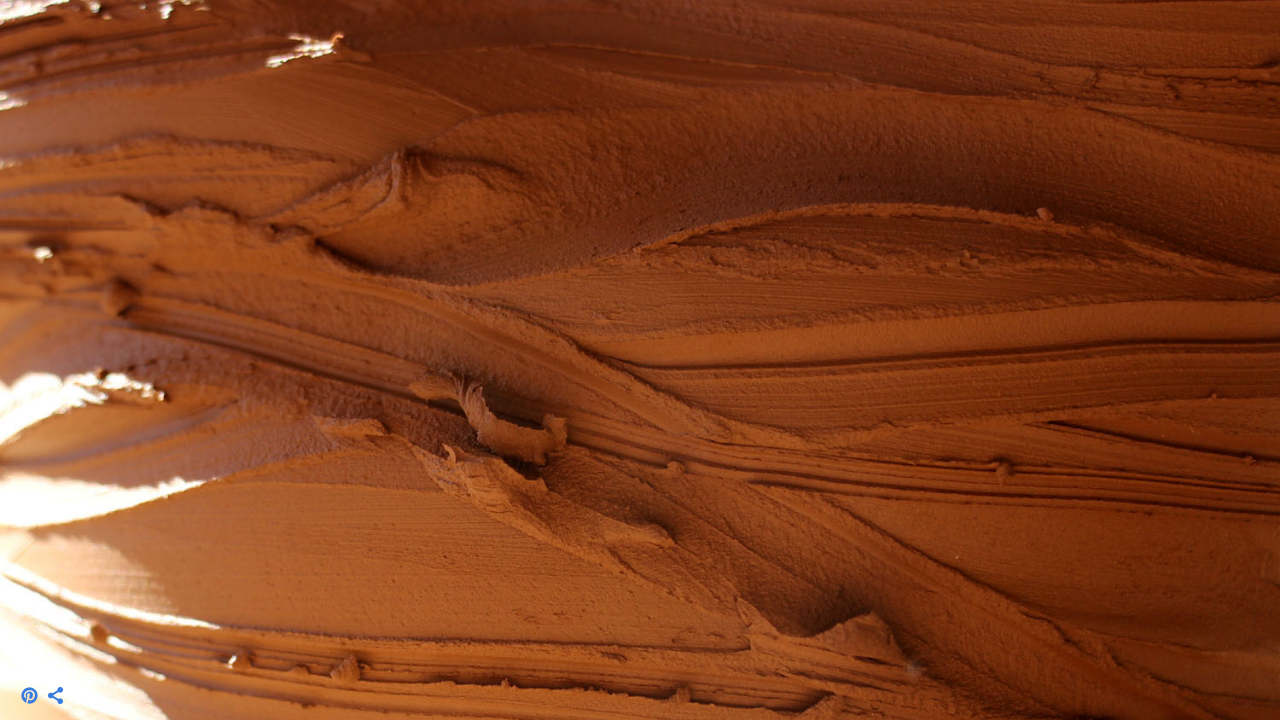

--- FILE ---
content_type: text/html; charset=UTF-8
request_url: https://www.ewanmcnab.com/bottles/
body_size: 8302
content:
<!doctype html>
<html lang="en" site-body ng-controller="baseController" prefix="og: http://ogp.me/ns#">
<head>
        <title>Bottles & Bubbles</title>
    <base href="/">
    <meta charset="UTF-8">
    <meta http-equiv="X-UA-Compatible" content="IE=edge,chrome=1">
    <meta name="viewport" content="width=device-width, initial-scale=1">

    <link rel="manifest" href="/manifest.webmanifest">

	
    <meta name="keywords" content="ewanmcnab.com, Bottles & Bubbles, ewan mcnab; monaco; ceramics; ceramique; potery; potterie">
    <meta name="generator" content="ewanmcnab.com">
    <meta name="author" content="ewanmcnab.com">

    <meta itemprop="name" content="Bottles & Bubbles">
    <meta itemprop="url" content="https://www.ewanmcnab.com/bottles/">

    <link rel="alternate" type="application/rss+xml" title="RSS Bottles & Bubbles" href="/extra/rss" />
    <!-- Open Graph data -->
    <meta property="og:title" name="title" content="Bottles & Bubbles">

	
    <meta property="og:site_name" content="Ewan McNab - Ceramist in Monaco">
    <meta property="og:url" content="https://www.ewanmcnab.com/bottles/">
    <meta property="og:type" content="website">

            <!--    This part will not change dynamically: except for Gallery image-->

    <meta property="og:image" content="https://dvqlxo2m2q99q.cloudfront.net/000_clients/621513/page/621513IvGUHe8L.jpg">
    <meta property="og:image:height" content="1500">
    <meta property="og:image:width" content="1000">

    
    <meta property="fb:app_id" content="291101395346738">

    <!-- Twitter Card data -->
    <meta name="twitter:url" content="https://www.ewanmcnab.com/bottles/">
    <meta name="twitter:title" content="Bottles & Bubbles">

	
	<meta name="twitter:site" content="Ewan McNab - Ceramist in Monaco">
    <meta name="twitter:creator" content="ewanmcnab.com">

    <link rel="dns-prefetch" href="https://cdn.portfolioboxdns.com">

    	
	<link rel="icon" href="https://dvqlxo2m2q99q.cloudfront.net/000_clients/621513/file/32x32-6215137kK8f86s.ico" type="image/x-icon" />
    <link rel="shortcut icon" href="https://dvqlxo2m2q99q.cloudfront.net/000_clients/621513/file/32x32-6215137kK8f86s.jpg" type="image/jpeg" />
    <link rel="apple-touch-icon" sizes="57x57" href="https://dvqlxo2m2q99q.cloudfront.net/000_clients/621513/file/57x57-6215137kK8f86s.jpg" type="image/jpeg" />
	<link rel="apple-touch-icon" sizes="114x114" href="https://dvqlxo2m2q99q.cloudfront.net/000_clients/621513/file/114x114-6215137kK8f86s.jpg" type="image/jpeg" />
	<link rel="apple-touch-icon" sizes="72x72" href="https://dvqlxo2m2q99q.cloudfront.net/000_clients/621513/file/72x72-6215137kK8f86s.jpg" type="image/jpeg" />
	<link rel="apple-touch-icon" sizes="144x144" href="https://dvqlxo2m2q99q.cloudfront.net/000_clients/621513/file/144x144-6215137kK8f86s.jpg" type="image/jpeg" />
	<link rel="apple-touch-icon" sizes="60x60" href="https://dvqlxo2m2q99q.cloudfront.net/000_clients/621513/file/60x60-6215137kK8f86s.jpg" type="image/jpeg" />
	<link rel="apple-touch-icon" sizes="120x120" href="https://dvqlxo2m2q99q.cloudfront.net/000_clients/621513/file/120x120-6215137kK8f86s.jpg" type="image/jpeg" />
	<link rel="apple-touch-icon" sizes="76x76" href="https://dvqlxo2m2q99q.cloudfront.net/000_clients/621513/file/76x76-6215137kK8f86s.jpg" type="image/jpeg" />
	<link rel="apple-touch-icon" sizes="152x152" href="https://dvqlxo2m2q99q.cloudfront.net/000_clients/621513/file/152x152-6215137kK8f86s.jpg" type="image/jpeg" />
	<link rel="apple-touch-icon" sizes="196x196" href="https://dvqlxo2m2q99q.cloudfront.net/000_clients/621513/file/196x196-6215137kK8f86s.jpg" type="image/jpeg" />
	<link rel="mask-icon" href="https://dvqlxo2m2q99q.cloudfront.net/000_clients/621513/file/16x16-6215137kK8f86s.svg">
	<link rel="icon" href="https://dvqlxo2m2q99q.cloudfront.net/000_clients/621513/file/196x196-6215137kK8f86s.jpg" type="image/jpeg" />
	<link rel="icon" href="https://dvqlxo2m2q99q.cloudfront.net/000_clients/621513/file/192x192-6215137kK8f86s.jpg" type="image/jpeg" />
	<link rel="icon" href="https://dvqlxo2m2q99q.cloudfront.net/000_clients/621513/file/168x168-6215137kK8f86s.jpg" type="image/jpeg" />
	<link rel="icon" href="https://dvqlxo2m2q99q.cloudfront.net/000_clients/621513/file/96x96-6215137kK8f86s.jpg" type="image/jpeg" />
	<link rel="icon" href="https://dvqlxo2m2q99q.cloudfront.net/000_clients/621513/file/48x48-6215137kK8f86s.jpg" type="image/jpeg" />
	<link rel="icon" href="https://dvqlxo2m2q99q.cloudfront.net/000_clients/621513/file/32x32-6215137kK8f86s.jpg" type="image/jpeg" />
	<link rel="icon" href="https://dvqlxo2m2q99q.cloudfront.net/000_clients/621513/file/16x16-6215137kK8f86s.jpg" type="image/jpeg" />
	<link rel="icon" href="https://dvqlxo2m2q99q.cloudfront.net/000_clients/621513/file/128x128-6215137kK8f86s.jpg" type="image/jpeg" />
	<meta name="application-name" content="Ewan McNab - Ceramist in Monaco"/>
	<meta name="theme-color" content="#363b41">
	<meta name="msapplication-config" content="browserconfig.xml" />

	<!-- sourcecss -->
<link rel="stylesheet" href="https://cdn.portfolioboxdns.com/pb3/application/_output/pb.out.front.ver.1764936980995.css" />
<!-- /sourcecss -->

    

</head>
<body id="pb3-body" pb-style="siteBody.getStyles()" style="visibility: hidden;" ng-cloak class="{{siteBody.getClasses()}}" data-rightclick="{{site.EnableRightClick}}" data-imgshadow="{{site.ThumbDecorationHasShadow}}" data-imgradius="{{site.ThumbDecorationBorderRadius}}"  data-imgborder="{{site.ThumbDecorationBorderWidth}}">

<img ng-if="site.LogoDoUseFile == 1" ng-src="{{site.LogoFilePath}}" alt="" style="display:none;">

<pb-scrol-to-top></pb-scrol-to-top>

<div class="containerNgView" ng-view autoscroll="true" page-font-helper></div>

<div class="base" ng-cloak>
    <div ng-if="base.popup.show" class="popup">
        <div class="bg" ng-click="base.popup.close()"></div>
        <div class="content basePopup">
            <div ng-include="base.popup.view"></div>
        </div>
    </div>
</div>

<logout-front></logout-front>

<script src="https://cdn.portfolioboxdns.com/pb3/application/_output/3rd.out.front.ver.js"></script>

<!-- sourcejs -->
<script src="https://cdn.portfolioboxdns.com/pb3/application/_output/pb.out.front.ver.1764936980995.js"></script>
<!-- /sourcejs -->


<script>
    var isLoadedFromServer = true;
    var seeLiveMobApp = "";

    if(seeLiveMobApp == true || seeLiveMobApp == 1){
        if(pb.utils.isMobile() == true){
            pbAng.isMobileFront = seeLiveMobApp;
        }
    }
    var serverData = {
        siteJson : {"Guid":"16287jYpGymnCW6m","Id":621513,"Url":"ewanmcnab.com","IsUnpublished":0,"SecondaryUrl":"emnnme.portfoliobox.net","AccountType":1,"LanguageId":0,"IsSiteLocked":0,"MetaValidationTag":null,"CustomCss":"","CustomHeaderBottom":null,"CustomBodyBottom":"","MobileLogoText":"Ewan McNab Ceramics","MobileMenuBoxColor":"#363b41","MobileLogoDoUseFile":0,"MobileLogoFileName":null,"MobileLogoFileHeight":null,"MobileLogoFileWidth":null,"MobileLogoFileNameS3Id":null,"MobileLogoFilePath":null,"MobileLogoFontFamily":"'Gruppo', sans-serif","MobileLogoFontSize":"24px","MobileLogoFontVariant":"regular","MobileLogoFontColor":"#ffffff","MobileMenuFontFamily":"'Carme', sans-serif","MobileMenuFontSize":"14px","MobileMenuFontVariant":"regular","MobileMenuFontColor":"#c4c4c4","MobileMenuIconColor":"#c4c4c4","SiteTitle":"Ewan McNab - Ceramist in Monaco","SeoKeywords":"ewan mcnab; monaco; ceramics; ceramique; potery; potterie","SeoDescription":"Hand made ceramics, dated and signed in the Principality of Monaco ","ShowSocialMediaLinks":1,"SocialButtonStyle":3,"SocialButtonColor":"#3a7ce0","SocialShowShareButtons":1,"SocialFacebookShareUrl":null,"SocialFacebookUrl":null,"SocialTwitterUrl":null,"SocialFlickrUrl":null,"SocialLinkedInUrl":null,"SocialGooglePlusUrl":null,"SocialPinterestUrl":"https:\/\/www.pinterest.com\/ewanmcnab\/","SocialInstagramUrl":null,"SocialBlogUrl":null,"SocialFollowButton":0,"SocialFacebookPicFileName":"6215137yYi2JdB.jpg","SocialHideLikeButton":1,"SocialFacebookPicFileNameS3Id":0,"SocialFacebookPicFilePath":"https:\/\/dvqlxo2m2q99q.cloudfront.net\/000_clients\/621513\/file\/6215137yYi2JdB.jpg","BgImagePosition":1,"BgUseImage":1,"BgColor":"#363b41","BgFileName":null,"BgFileWidth":null,"BgFileHeight":null,"BgFileNameS3Id":null,"BgFilePath":null,"BgBoxColor":"#363b41","LogoDoUseFile":0,"LogoText":"Ewan McNab Ceramics","LogoFileName":"621513kCnPpprj.jpg","LogoFileHeight":1080,"LogoFileWidth":2196,"LogoFileNameS3Id":0,"LogoFilePath":"https:\/\/dvqlxo2m2q99q.cloudfront.net\/000_clients\/621513\/file\/621513kCnPpprj.jpg","LogoDisplayHeight":"75px","LogoFontFamily":"'Gruppo', sans-serif","LogoFontVariant":"regular","LogoFontSize":"36px","LogoFontColor":"#0dc3e3","LogoFontSpacing":"3px","LogoFontUpperCase":0,"ActiveMenuFontIsUnderline":0,"ActiveMenuFontIsItalic":0,"ActiveMenuFontIsBold":0,"ActiveMenuFontColor":"#e3e3e3","HoverMenuFontIsUnderline":0,"HoverMenuFontIsItalic":0,"HoverMenuFontIsBold":0,"HoverMenuBackgroundColor":null,"ActiveMenuBackgroundColor":null,"MenuFontFamily":"'Carme', sans-serif","MenuFontVariant":"regular","MenuFontSize":"11px","MenuFontColor":"#c4c4c4","MenuFontColorHover":"#e3e3e3","MenuBoxColor":"#363b41","MenuBoxBorder":0,"MenuFontSpacing":"8px","MenuFontUpperCase":1,"H1FontFamily":"'Century Gothic',CenturyGothic,AppleGothic","H1FontVariant":null,"H1FontColor":"#ffffff","H1FontSize":"22px","H1Spacing":"1px","H1UpperCase":1,"H2FontFamily":"'Century Gothic',CenturyGothic,AppleGothic","H2FontVariant":null,"H2FontColor":"#ffffff","H2FontSize":"18px","H2Spacing":"1px","H2UpperCase":1,"H3FontFamily":"'Century Gothic',CenturyGothic,AppleGothic","H3FontVariant":null,"H3FontColor":"#ffffff","H3FontSize":"17px","H3Spacing":"1px","H3UpperCase":0,"PFontFamily":"'Nothing You Could Do', cursive","PFontVariant":"regular","PFontColor":"#c4c4c4","PFontSize":"21px","PLineHeight":"23px","PLinkColor":"#2cf2de","PLinkColorHover":"#ffffff","PSpacing":"8px","PUpperCase":0,"ListFontFamily":"'Carme', sans-serif","ListFontVariant":"regular","ListFontColor":"#c4c4c4","ListFontSize":"11px","ListSpacing":"4px","ListUpperCase":1,"ButtonColor":"#c4c4c4","ButtonHoverColor":"#41484f","ButtonTextColor":"#ffffff","SiteWidth":-2,"ImageQuality":null,"DznLayoutGuid":21,"DsnLayoutViewFile":"top07","DsnLayoutTitle":"top07","DsnLayoutType":"wide","DsnMobileLayoutGuid":9,"DsnMobileLayoutViewFile":"mobilemenu09","DsnMobileLayoutTitle":"mobilemenu09","FaviconFileNameS3Id":0,"FaviconFileName":"144x144-6215137kK8f86s.jpg","FaviconFilePath":"https:\/\/dvqlxo2m2q99q.cloudfront.net\/000_clients\/621513\/file\/144x144-6215137kK8f86s.jpg","ThumbDecorationBorderRadius":"0px","ThumbDecorationBorderWidth":"1px","ThumbDecorationBorderColor":"#000000","ThumbDecorationHasShadow":0,"MobileLogoDisplayHeight":"0px","IsFooterActive":1,"FooterContent":"<span id=\"VERIFY_16287jYpGymnCW6m_HASH\" class=\"DO_NOT_REMOVE_OR_COPY_AND_KEEP_IT_TOP ng-scope\" style=\"display:none;width:0;height:0;position:fixed;top:-10px;z-index:-10\"><\/span>\n\n\n\n\n\n\n<div class=\"row ng-scope\" id=\"CXNYPEDCI\">\n<div class=\"column\" id=\"EEEYXPAGV\">\n<div class=\"block\" id=\"HVAKAXQOK\">\n<div class=\"text\" style=\"position: relative;\" contenteditable=\"false\"><p style=\"text-align:center\"><span style=\"font-size:16px\"><span style=\"color:#ffffff\">Hand made in the Principality of Monaco&nbsp; \u00a9Ewan McNab 2001 - 2025&nbsp;<\/span><\/span><\/p>\n<\/div>\n<span class=\"movehandle\"><\/span><span class=\"confhandle\"><\/span>\n<\/div>\n<\/div>\n<\/div>\n\n\n\n\n\n\n\n<div class=\"row ng-scope\" id=\"VLLLYFBOT\">\n<div class=\"column\" id=\"GUKNLANBS\">\n<div class=\"block\" id=\"OQXVVZYEH\">\n<div class=\"text tt2\" style=\"position: relative;\" contenteditable=\"false\"><\/div>\n<span class=\"movehandle\"><\/span><span class=\"confhandle\"><\/span>\n<\/div>\n<\/div>\n<\/div>\n\n","MenuIsInfoBoxActive":0,"MenuInfoBoxText":"sgfdsfjgjfgjdsj","MenuImageFileName":null,"MenuImageFileNameS3Id":null,"MenuImageFilePath":null,"FontCss":"<link id='sitefonts' href='https:\/\/fonts.googleapis.com\/css?subset=latin,latin-ext,greek,cyrillic&family=Carme:regular|Gruppo:regular|Nothing+You+Could+Do:regular' rel='stylesheet' type='text\/css'>","ShopSettings":{"Guid":"62151361vXbjcH","SiteId":621513,"ShopName":null,"Email":null,"ResponseSubject":null,"ResponseEmail":null,"ReceiptNote":null,"PaymentMethod":null,"InvoiceDueDays":30,"HasStripeUserData":null,"Address":null,"Zip":null,"City":null,"CountryCode":null,"OrgNr":null,"PayPalEmail":null,"Currency":"USD","ShippingInfo":null,"ReturnPolicy":null,"TermsConditions":null,"ShippingRegions":[{"Guid":"621513A75gm99M","SiteId":621513,"CountryCode":"US","ShippingCost":0,"created_at":"2016-11-11 20:09:47","updated_at":"2016-11-11 20:09:47"}],"TaxRegions":[]},"UserTranslatedText":{"Guid":"621513HoVabSnE","SiteId":621513,"Message":"Message","YourName":"Your Name","EnterTheLetters":"Enter The Letters","Send":"Send","ThankYou":"Thank You","Refresh":"Refresh","Follow":"Follow","Comment":"Comment","Share":"Share","CommentOnPage":"Comment On Page","ShareTheSite":"Share The Site","ShareThePage":"Share The Page","AddToCart":"Add To Cart","ItemWasAddedToTheCart":"Item Was Added To The Cart","Item":"Item","YourCart":"Your Cart","YourInfo":"Your Info","Quantity":"Quantity","Product":"Product","ItemInCart":"Item In Cart","BillingAddress":"Billing Address","ShippingAddress":"Shipping Address","OrderSummary":"Order Summary","ProceedToPay":"Proceed To Payment","Payment":"Payment","CardPayTitle":"Credit card information","PaypalPayTitle":"This shop uses paypal to process your payment","InvoicePayTitle":"This shop uses invoice to collect your payment","ProceedToPaypal":"Proceed to paypal to pay","ConfirmInvoice":"Confirm and receive invoice","NameOnCard":"Name on card","APrice":"A Price","Options":"Options","SelectYourCountry":"Select Your Country","Remove":"Remove","NetPrice":"Net Price","Vat":"Vat","ShippingCost":"Shipping Cost","TotalPrice":"Total Price","Name":"Name","Address":"Address","Zip":"Zip","City":"City","State":"State\/Province","Country":"Country","Email":"Email","Phone":"Phone","ShippingInfo":"Shipping Info","Checkout":"Checkout","Organization":"Organization","DescriptionOrder":"Description","InvoiceDate":"Invoice Date","ReceiptDate":"Receipt Date","AmountDue":"Amount Due","AmountPaid":"Amount Paid","ConfirmAndCheckout":"Confirm And Checkout","Back":"Back","Pay":"Pay","ClickToPay":"Click To Pay","AnErrorHasOccurred":"An Error Has Occurred","PleaseContactUs":"Please Contact Us","Receipt":"Receipt","Print":"Print","Date":"Date","OrderNr":"Order Number","PayedWith":"Paid With","Seller":"Seller","HereIsYourReceipt":"Here Is Your Receipt","AcceptTheTerms":"Accept The Terms","Unsubscribe":"Unsubscribe","ViewThisOnline":"View This Online","Price":"Price","SubTotal":"Subtotal","Tax":"Tax","OrderCompleteMessage":"Please download your receipt.","DownloadReceipt":"Download Receipt","ReturnTo":"Return to site","ItemPurchasedFrom":"items was purchased from","SameAs":"Same As","SoldOut":"SOLD OUT","ThisPageIsLocked":"This page is locked","Invoice":"Invoice","BillTo":"Bill to:","Ref":"Reference no.","DueDate":"Due date","Notes":"Notes:","CookieMessage":"We are using cookies to give you the best experience on our site. By continuing to use this website you are agreeing to the use of cookies.","CompleteOrder":"Thank you for your order!","Prev":"Previous","Next":"Next","Tags":"Tags","Description":"Description","Educations":"Education","Experiences":"Experience","Awards":"Awards","Exhibitions":"Exhibitions","Skills":"Skills","Interests":"Interests","Languages":"Languages","Contacts":"Contacts","Present":"Present","created_at":"2016-10-14 19:23:37","updated_at":"2016-10-14 19:23:37"},"GoogleAnalyticsSnippet":"","GoogleAnalyticsObjects":null,"EnableRightClick":1,"EnableCookie":0,"EnableRSS":null,"SiteBGThumb":null,"ClubType":null,"ClubMemberAtSiteId":null,"ProfileImageFileName":null,"ProfileImageS3Id":null,"CoverImageFileName":null,"CoverImageS3Id":null,"ProfileImageFilePath":null,"CoverImageFilePath":null,"StandardBgImage":19,"NrOfProLikes":0,"NrOfFreeLikes":0,"NrOfLikes":0,"ClientCountryCode":"MC","HasRequestedSSLCert":3,"CertNextUpdateDate":1731280837,"IsFlickrWizardComplete":null,"FlickrNsId":null,"SignUpAccountType":null,"created_at":1476465817000},
        pageJson : {"Guid":"621513jx1lYAWz","PageTitle":"Bottles & Bubbles","Uri":"bottles","IsStartPage":0,"IsFavorite":0,"IsUnPublished":0,"IsPasswordProtected":0,"SeoDescription":"","BlockContent":"<div class=\"row ng-scope\" id=\"LOAKHJUPR\">\n<div class=\"column\" id=\"JGVOUTJDH\">\n<div class=\"block\" id=\"LFWFMYFOE\">\n<div aria-describedby=\"cke_222\" aria-label=\"\u00c9diteur de Texte Enrichi, editor5\" role=\"textbox\" spellcheck=\"false\" tabindex=\"0\" title=\"\u00c9diteur de Texte Enrichi, editor5\" style=\"position: relative;\" class=\"text cke_editable_inline cke_contents_ltr cke_editable cke_show_borders cke_focus\" contenteditable=\"false\"><p>Bottles &amp; Bubbles<\/p><p>The smooth bottle shape opens a great cylindrical surface that simply calls for reshaping. Here I played with the idea of bubbles of gas slipping out from nowhere and drawing a pattern within the clay. A simple outdoor scene, maybe that of a tree and autumn sky or perhaps a boat riding the waves upon the sea. Sometimes various glaze mixes offer an extra splash of life.<br><\/p><\/div>\n<span class=\"movehandle\"><\/span><span class=\"confhandle\"><\/span>\n<\/div>\n<\/div>\n<\/div>\n\n","DescriptionPosition":1,"ListImageMargin":"6px","ListImageSize":0,"BgImage":null,"BgImageHeight":0,"BgImageWidth":0,"BgImagePosition":0,"BgImageS3LocationId":0,"PageBGThumb":null,"AddedToClubId":null,"DznTemplateGuid":780,"DsnTemplateType":"galleries","DsnTemplateSubGroup":"thumbs","DsnTemplatePartDirective":"part-gallery-thumb","DsnTemplateViewFile":"dynamicgridnew","DsnTemplateProperties":[{"type":"main-text-prop","position":"contentPanel"},{"type":"main-text-position-prop","position":"displaySettings","settings":{"enablePreStyle":0}},{"type":"gallery-prop","position":"contentPanel"},{"type":"image-size-prop","position":"displaySettings"},{"type":"image-margin-prop","position":"displaySettings"},{"type":"show-list-text-prop","position":"displaySettings"},{"type":"listtext-position-prop","position":"displaySettings"}],"DsnTemplateHasPicview":1,"DsnTemplateIsCustom":null,"DsnTemplateCustomTitle":null,"DsnTemplateCustomHtml":"","DsnTemplateCustomCss":"","DsnTemplateCustomJs":"","DznPicviewGuid":10,"DsnPicviewSettings":{"ShowTextPosition":1,"ShowEffect":1,"ShowTiming":1,"ShowPauseTiming":1},"DsnPicviewViewFile":"lightbox","DsnPicViewIsLinkable":0,"Picview":{"Fx":"fade","Timing":10000,"PauseTiming":1,"TextPosition":0,"BgSize":null},"DoShowGalleryItemListText":1,"FirstGalleryItemGuid":"621513IvGUHe8L","GalleryItems":[{"Guid":"621513IvGUHe8L","SiteId":621513,"PageGuid":"621513jx1lYAWz","FileName":"621513IvGUHe8L.jpg","S3LocationId":0,"VideoThumbUrl":null,"VideoUrl":null,"VideoItemGuid":null,"Height":1500,"Width":1000,"Idx":0,"ListText":"","TextContent":""},{"Guid":"621513i9xudtIu","SiteId":621513,"PageGuid":"621513jx1lYAWz","FileName":"621513i9xudtIu.jpg","S3LocationId":0,"VideoThumbUrl":null,"VideoUrl":null,"VideoItemGuid":null,"Height":1000,"Width":752,"Idx":1,"ListText":"","TextContent":""},{"Guid":"621513PuhfNQts","SiteId":621513,"PageGuid":"621513jx1lYAWz","FileName":"621513PuhfNQts.jpg","S3LocationId":0,"VideoThumbUrl":null,"VideoUrl":null,"VideoItemGuid":null,"Height":563,"Width":1000,"Idx":2,"ListText":"","TextContent":""},{"Guid":"621513uqLf8xCU","SiteId":621513,"PageGuid":"621513jx1lYAWz","FileName":"621513uqLf8xCU.jpg","S3LocationId":0,"VideoThumbUrl":null,"VideoUrl":null,"VideoItemGuid":null,"Height":563,"Width":1000,"Idx":3,"ListText":"","TextContent":""},{"Guid":"621513WGadcLMG","SiteId":621513,"PageGuid":"621513jx1lYAWz","FileName":"621513WGadcLMG.jpg","S3LocationId":0,"VideoThumbUrl":null,"VideoUrl":null,"VideoItemGuid":null,"Height":1000,"Width":561,"Idx":4,"ListText":"","TextContent":""},{"Guid":"621513uAZwlVsk","SiteId":621513,"PageGuid":"621513jx1lYAWz","FileName":"621513uAZwlVsk.jpg","S3LocationId":0,"VideoThumbUrl":null,"VideoUrl":null,"VideoItemGuid":null,"Height":1000,"Width":752,"Idx":5,"ListText":"","TextContent":""},{"Guid":"6215135k6EJmyS","SiteId":621513,"PageGuid":"621513jx1lYAWz","FileName":"6215135k6EJmyS.jpg","S3LocationId":0,"VideoThumbUrl":null,"VideoUrl":null,"VideoItemGuid":null,"Height":1500,"Width":844,"Idx":6,"ListText":"","TextContent":""}],"Slideshow":{"Fx":null,"Timing":10000,"PauseTiming":0,"TextPosition":0,"BgSize":null},"AddedToExpo":0,"FontCss":"","CreatedAt":"2016-10-16 14:13:28"},
        menuJson : [{"Guid":"621513KCc7ltn2","SiteId":621513,"PageGuid":"6215132SEUCgAt","Title":"Vases","Url":"\/vases","Target":"_self","ListOrder":0,"ParentGuid":null,"created_at":"2020-06-02 23:58:33","updated_at":"2020-06-03 00:01:03","Children":[]},{"Guid":"621513WXHdAnRK","SiteId":621513,"PageGuid":"621513i1lMbsjD","Title":"Sculptures","Url":"\/sculptures","Target":"_self","ListOrder":1,"ParentGuid":null,"created_at":"2020-06-02 23:55:33","updated_at":"2020-06-03 00:01:03","Children":[]},{"Guid":"621513ZNOtEfRw","SiteId":621513,"PageGuid":"621513w0MjDXoj","Title":"Tea & Coffee","Url":"\/teacoffee","Target":"_self","ListOrder":2,"ParentGuid":null,"created_at":"2020-06-03 00:00:03","updated_at":"2020-06-03 00:01:33","Children":[]},{"Guid":"621513ml2qHhjP","SiteId":621513,"PageGuid":"621513jx1lYAWz","Title":"Bottles & Bubbles","Url":"\/bottles","Target":"_self","ListOrder":3,"ParentGuid":null,"created_at":"2020-06-02 23:59:33","updated_at":"2020-06-03 00:01:33","Children":[]},{"Guid":"6215137aTavepZ","SiteId":621513,"PageGuid":"621513EXUMZluK","Title":"Neckware","Url":"\/neckware","Target":"_self","ListOrder":4,"ParentGuid":null,"created_at":"2020-06-02 23:55:03","updated_at":"2020-06-03 00:01:33","Children":[]},{"Guid":"6215138ZQVLQeC","SiteId":621513,"PageGuid":"621513Fz4piNXb","Title":"Prints","Url":"\/prints","Target":"_self","ListOrder":5,"ParentGuid":null,"created_at":"2020-06-02 23:56:03","updated_at":"2020-06-03 00:01:33","Children":[]},{"Guid":"621513jQZOTeT4","SiteId":621513,"PageGuid":"621513XETsvQQd","Title":"Engravings","Url":"\/engravings","Target":"_self","ListOrder":6,"ParentGuid":null,"created_at":"2020-06-02 23:55:03","updated_at":"2020-06-03 00:01:33","Children":[]},{"Guid":"621513ee7w2qIN","SiteId":621513,"PageGuid":"621513AGL4sxsv","Title":"Specials","Url":"\/specials","Target":"_self","ListOrder":7,"ParentGuid":null,"created_at":"2020-06-03 00:00:03","updated_at":"2020-06-03 00:01:33","Children":[]},{"Guid":"621513t4BX3sry","SiteId":621513,"PageGuid":"621513hGKt2BoF","Title":"Signature","Url":"\/signature","Target":"_self","ListOrder":8,"ParentGuid":null,"created_at":"2020-06-02 23:59:03","updated_at":"2020-06-03 00:01:33","Children":[]},{"Guid":"621513rKxKTmdm","SiteId":621513,"PageGuid":"621513wei7HoP0","Title":"Music","Url":"\/music","Target":"_self","ListOrder":9,"ParentGuid":null,"created_at":"2025-04-11 17:56:20","updated_at":"2025-04-11 18:02:50","Children":[]},{"Guid":"621513tOSZaL1M","SiteId":621513,"PageGuid":"6215138DeZ6XHN","Title":"About","Url":"\/about","Target":"_self","ListOrder":10,"ParentGuid":null,"created_at":"2020-06-02 23:50:03","updated_at":"2025-04-11 18:02:20","Children":[]}],
        timestamp: 1765666161,
        resourceVer: 379,
        frontDictionaryJson: {"common":{"text404":"The page you are looking for does not exist!","noStartPage":"You don't have a start page","noStartPageText1":"Use any page as your start page or create a new page.","noStartPageText2":"How do I use an an existing page as my start page?","noStartPageText3":"- Click on PAGES (In the admin panel to the right)","noStartPageText4":"- Click on the page you want to have as your start page.","noStartPageText5":"- Toggle the Start page switch.","noStartPage2":"This website doesn't have any start page","loginAt":"Login at","toManage":"to manage the website.","toAddContent":"to add content.","noContent1":"Create your first page","noContent11":"Create your first page","noContent111":"Click on New Page","noContent2":"Click on <span>new page<\/span> to add your content to galleries, blogs, e-commerce and much more","noContent":"This website doesn't have any content","onlinePortfolioWebsite":"Online portfolio website","addToCartMessage":"The item has been added to your cart","iaccepthe":"I accept the","termsandconditions":"terms & conditions","andthe":"and the","returnpolicy":"return policy","admin":"Admin","back":"Back","edit":"Edit","appreciate":"Appreciate","portfolioboxLikes":"Portfoliobox Likes","like":"Like","youCanOnlyLikeOnce":"You can only like once","search":"Search","blog":"Blog","allow":"Allow","allowNecessary":"Allow Necessary","leaveWebsite":"Leave Website"},"monthName":{"january":"January","february":"February","march":"March","april":"April","may":"May","june":"June","july":"July","august":"August","september":"September","october":"October","november":"November","december":"December"}}    };

    var allowinfscroll = "false";
    allowinfscroll = (allowinfscroll == undefined) ? true : (allowinfscroll == 'true') ? true : false;

    var isAdmin = false;
    var addScroll = false;
    var expTimer = false;

    $('body').css({
        visibility: 'visible'
    });

    pb.initializer.start(serverData,isAdmin,function(){
        pbAng.App.start();
    });

    //add for custom JS
    var tempObj = {};
</script>

<script>
    window.pb_analytic = {
        ver: 3,
        s_id: (pb && pb.data && pb.data.site) ? pb.data.site.Id : 0,
        h_s_id: "54105ed6db8fb365e3e085165fa946af",
    }
</script>
<script defer src="https://cdn.portfolioboxdns.com/0000_static/app/analytics.min.js"></script>


<!--<script type="text/javascript" src="https://maps.google.com/maps/api/js?sensor=true"></script>-->


                    <script type="application/ld+json">
                    {
                        "@context": "https://schema.org/",
                        "@type": "WebSite",
                        "url": "https://www.ewanmcnab.com/bottles",
                        "name": "Ewan McNab - Ceramist in Monaco",
                        "author": {
                            "@type": "Person",
                            "name": "Ewan McNab"
                        },
                        "description": "Hand made ceramics, dated and signed in the Principality of Monaco ",
                        "publisher": "Ewan McNab - Ceramist in Monaco"
                    }
                    </script>
                
                        <script type="application/ld+json">
                        {
                            "@context": "https://schema.org/",
                            "@type": "CreativeWork",
                            "url": "https://www.ewanmcnab.com/bottles",
                        "image":[
                                {
                                    "@type": "ImageObject",
                                    "image": "https://dvqlxo2m2q99q.cloudfront.net/000_clients/621513/page/621513IvGUHe8L.jpg",
                                    "contentUrl": "https://dvqlxo2m2q99q.cloudfront.net/000_clients/621513/page/621513IvGUHe8L.jpg",
                                    "description": "No Description",
                                    "name": "Bottles & Bubbles",
                                    "height": "1500",
                                    "width": "1000"
                                }
                                ,
                                {
                                    "@type": "ImageObject",
                                    "image": "https://dvqlxo2m2q99q.cloudfront.net/000_clients/621513/page/621513i9xudtIu.jpg",
                                    "contentUrl": "https://dvqlxo2m2q99q.cloudfront.net/000_clients/621513/page/621513i9xudtIu.jpg",
                                    "description": "No Description",
                                    "name": "Bottles & Bubbles",
                                    "height": "1000",
                                    "width": "752"
                                }
                                ,
                                {
                                    "@type": "ImageObject",
                                    "image": "https://dvqlxo2m2q99q.cloudfront.net/000_clients/621513/page/621513PuhfNQts.jpg",
                                    "contentUrl": "https://dvqlxo2m2q99q.cloudfront.net/000_clients/621513/page/621513PuhfNQts.jpg",
                                    "description": "No Description",
                                    "name": "Bottles & Bubbles",
                                    "height": "563",
                                    "width": "1000"
                                }
                                ,
                                {
                                    "@type": "ImageObject",
                                    "image": "https://dvqlxo2m2q99q.cloudfront.net/000_clients/621513/page/621513uqLf8xCU.jpg",
                                    "contentUrl": "https://dvqlxo2m2q99q.cloudfront.net/000_clients/621513/page/621513uqLf8xCU.jpg",
                                    "description": "No Description",
                                    "name": "Bottles & Bubbles",
                                    "height": "563",
                                    "width": "1000"
                                }
                                ,
                                {
                                    "@type": "ImageObject",
                                    "image": "https://dvqlxo2m2q99q.cloudfront.net/000_clients/621513/page/621513WGadcLMG.jpg",
                                    "contentUrl": "https://dvqlxo2m2q99q.cloudfront.net/000_clients/621513/page/621513WGadcLMG.jpg",
                                    "description": "No Description",
                                    "name": "Bottles & Bubbles",
                                    "height": "1000",
                                    "width": "561"
                                }
                                ,
                                {
                                    "@type": "ImageObject",
                                    "image": "https://dvqlxo2m2q99q.cloudfront.net/000_clients/621513/page/621513uAZwlVsk.jpg",
                                    "contentUrl": "https://dvqlxo2m2q99q.cloudfront.net/000_clients/621513/page/621513uAZwlVsk.jpg",
                                    "description": "No Description",
                                    "name": "Bottles & Bubbles",
                                    "height": "1000",
                                    "width": "752"
                                }
                                ,
                                {
                                    "@type": "ImageObject",
                                    "image": "https://dvqlxo2m2q99q.cloudfront.net/000_clients/621513/page/6215135k6EJmyS.jpg",
                                    "contentUrl": "https://dvqlxo2m2q99q.cloudfront.net/000_clients/621513/page/6215135k6EJmyS.jpg",
                                    "description": "No Description",
                                    "name": "Bottles & Bubbles",
                                    "height": "1500",
                                    "width": "844"
                                }
                                ]
                    }
                    </script>
                    
<script src="https://www.google.com/recaptcha/api.js?render=explicit" defer></script>

</body>
<return-to-mobile-app></return-to-mobile-app>
<public-cookie></public-cookie>
</html>